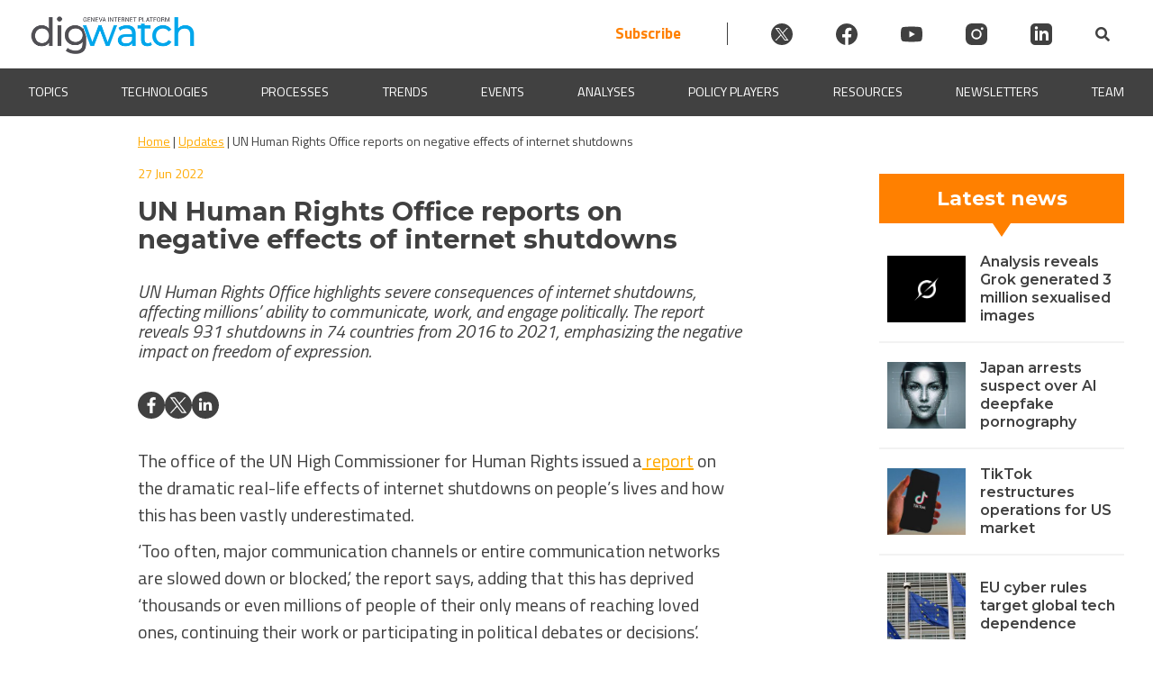

--- FILE ---
content_type: text/css; charset=utf-8
request_url: https://dig.watch/wp-content/cache/min/1/3.0/lineicons.css?ver=1769176662
body_size: 4054
content:
@font-face{font-display:swap;font-family:'LineIcons';src:url(https://cdn.lineicons.com/3.0/fonts/LineIcons.eot);src:url(https://cdn.lineicons.com/3.0/fonts/LineIcons.eot) format('embedded-opentype'),url(https://cdn.lineicons.com/3.0/fonts/LineIcons.woff2) format('woff2'),url(https://cdn.lineicons.com/3.0/fonts/LineIcons.woff) format('woff'),url(https://cdn.lineicons.com/3.0/fonts/LineIcons.ttf) format('truetype'),url(https://cdn.lineicons.com/3.0/fonts/LineIcons.svg) format('svg');font-weight:400;font-style:normal}.lni{display:inline-block;font:normal normal normal 1em/1 'LineIcons';color:inherit;flex-shrink:0;speak:none;text-transform:none;line-height:1;vertical-align:-.125em;-webkit-font-smoothing:antialiased;-moz-osx-font-smoothing:grayscale}.lni-sm{font-size:.8em}.lni-lg{font-size:1.2em}.lni-16{font-size:16px}.lni-32{font-size:32px}.lni-is-spinning{animation:lni-spin 1s infinite linear}@keyframes lni-spin{0%{transform:rotate(0deg)}100%{transform:rotate(360deg)}}.lni-rotate-90{transform:rotate(90deg)}.lni-rotate-180{transform:rotate(180deg)}.lni-rotate-270{transform:rotate(270deg)}.lni-flip-y{transform:scaleY(-1)}.lni-flip-x{transform:scaleX(-1)}.lni-500px::before{content:"\ea03"}.lni-add-files::before{content:"\ea01"}.lni-adobe::before{content:"\ea06"}.lni-agenda::before{content:"\ea02"}.lni-airbnb::before{content:"\ea07"}.lni-alarm-clock::before{content:"\ea08"}.lni-alarm::before{content:"\ea04"}.lni-amazon-original::before{content:"\ea05"}.lni-amazon-pay::before{content:"\ea09"}.lni-amazon::before{content:"\ea0a"}.lni-ambulance::before{content:"\ea0b"}.lni-amex::before{content:"\ea0c"}.lni-anchor::before{content:"\ea0d"}.lni-android-original::before{content:"\ea0e"}.lni-android::before{content:"\ea0f"}.lni-angellist::before{content:"\ea10"}.lni-angle-double-down::before{content:"\ea11"}.lni-angle-double-left::before{content:"\ea12"}.lni-angle-double-right::before{content:"\ea13"}.lni-angle-double-up::before{content:"\ea14"}.lni-angular::before{content:"\ea15"}.lni-apartment::before{content:"\ea16"}.lni-app-store::before{content:"\ea17"}.lni-apple-music::before{content:"\ea18"}.lni-apple-pay::before{content:"\ea19"}.lni-apple::before{content:"\ea1a"}.lni-archive::before{content:"\ea1f"}.lni-arrow-down-circle::before{content:"\ea1b"}.lni-arrow-down::before{content:"\ea1c"}.lni-arrow-left-circle::before{content:"\ea1d"}.lni-arrow-left::before{content:"\ea1e"}.lni-arrow-right-circle::before{content:"\ea20"}.lni-arrow-right::before{content:"\ea21"}.lni-arrow-top-left::before{content:"\ea22"}.lni-arrow-top-right::before{content:"\ea23"}.lni-arrow-up-circle::before{content:"\ea24"}.lni-arrow-up::before{content:"\ea25"}.lni-arrows-horizontal::before{content:"\ea26"}.lni-arrows-vertical::before{content:"\ea27"}.lni-atlassian::before{content:"\ea28"}.lni-aws::before{content:"\ea29"}.lni-azure::before{content:"\ea2a"}.lni-backward::before{content:"\ea2b"}.lni-baloon::before{content:"\ea2c"}.lni-ban::before{content:"\ea2d"}.lni-bar-chart::before{content:"\ea2e"}.lni-basketball::before{content:"\ea2f"}.lni-behance-original::before{content:"\ea30"}.lni-behance::before{content:"\ea31"}.lni-bi-cycle::before{content:"\ea32"}.lni-bitbucket::before{content:"\ea33"}.lni-bitcoin::before{content:"\ea34"}.lni-blackboard::before{content:"\ea35"}.lni-blogger::before{content:"\ea36"}.lni-bluetooth-original::before{content:"\ea37"}.lni-bluetooth::before{content:"\ea38"}.lni-bold::before{content:"\ea39"}.lni-bolt-alt::before{content:"\ea3a"}.lni-bolt::before{content:"\ea40"}.lni-book::before{content:"\ea3b"}.lni-bookmark-alt::before{content:"\ea3c"}.lni-bookmark::before{content:"\ea3d"}.lni-bootstrap::before{content:"\ea3e"}.lni-bricks::before{content:"\ea3f"}.lni-bridge::before{content:"\ea41"}.lni-briefcase::before{content:"\ea42"}.lni-brush-alt::before{content:"\ea43"}.lni-brush::before{content:"\ea44"}.lni-btc::before{content:"\ea45"}.lni-bubble::before{content:"\ea46"}.lni-bug::before{content:"\ea47"}.lni-bulb::before{content:"\ea48"}.lni-bullhorn::before{content:"\ea49"}.lni-burger::before{content:"\ea4a"}.lni-bus::before{content:"\ea4b"}.lni-cake::before{content:"\ea4c"}.lni-calculator::before{content:"\ea4d"}.lni-calendar::before{content:"\ea4e"}.lni-camera::before{content:"\ea4f"}.lni-candy-cane::before{content:"\ea50"}.lni-candy::before{content:"\ea51"}.lni-capsule::before{content:"\ea52"}.lni-car-alt::before{content:"\ea53"}.lni-car::before{content:"\ea54"}.lni-caravan::before{content:"\ea55"}.lni-cart-full::before{content:"\ea56"}.lni-cart::before{content:"\ea57"}.lni-certificate::before{content:"\ea58"}.lni-check-box::before{content:"\ea59"}.lni-checkmark-circle::before{content:"\ea5a"}.lni-checkmark::before{content:"\ea5b"}.lni-chef-hat::before{content:"\ea5c"}.lni-chevron-down-circle::before{content:"\ea5d"}.lni-chevron-down::before{content:"\ea5e"}.lni-chevron-left-circle::before{content:"\ea5f"}.lni-chevron-left::before{content:"\ea60"}.lni-chevron-right-circle::before{content:"\ea61"}.lni-chevron-right::before{content:"\ea62"}.lni-chevron-up-circle::before{content:"\ea63"}.lni-chevron-up::before{content:"\ea64"}.lni-chrome::before{content:"\ea65"}.lni-chromecast::before{content:"\ea66"}.lni-circle-minus::before{content:"\ea67"}.lni-circle-plus::before{content:"\ea68"}.lni-clipboard::before{content:"\ea69"}.lni-close::before{content:"\ea6a"}.lni-cloud-check::before{content:"\ea6b"}.lni-cloud-download::before{content:"\ea6c"}.lni-cloud-network::before{content:"\ea6d"}.lni-cloud-sync::before{content:"\ea6e"}.lni-cloud-upload::before{content:"\ea6f"}.lni-cloud::before{content:"\ea70"}.lni-cloudflare::before{content:"\ea71"}.lni-cloudy-sun::before{content:"\ea72"}.lni-code-alt::before{content:"\ea73"}.lni-code::before{content:"\ea74"}.lni-codepen::before{content:"\ea75"}.lni-coffee-cup::before{content:"\ea76"}.lni-cog::before{content:"\ea77"}.lni-cogs::before{content:"\ea78"}.lni-coin::before{content:"\ea79"}.lni-comments-alt::before{content:"\ea7a"}.lni-comments-reply::before{content:"\ea7b"}.lni-comments::before{content:"\ea7c"}.lni-compass::before{content:"\ea7d"}.lni-connectdevelop::before{content:"\ea7e"}.lni-construction-hammer::before{content:"\ea7f"}.lni-construction::before{content:"\ea80"}.lni-consulting::before{content:"\ea81"}.lni-control-panel::before{content:"\ea82"}.lni-cool::before{content:"\ea83"}.lni-cpanel::before{content:"\ea84"}.lni-creative-commons::before{content:"\ea85"}.lni-credit-cards::before{content:"\ea86"}.lni-crop::before{content:"\ea87"}.lni-cross-circle::before{content:"\ea88"}.lni-crown::before{content:"\ea89"}.lni-css3::before{content:"\ea8a"}.lni-cup::before{content:"\ea8b"}.lni-customer::before{content:"\ea8c"}.lni-cut::before{content:"\ea8d"}.lni-dashboard::before{content:"\ea8e"}.lni-database::before{content:"\ea8f"}.lni-delivery::before{content:"\ea90"}.lni-dev::before{content:"\ea91"}.lni-diamond-alt::before{content:"\ea92"}.lni-diamond::before{content:"\ea93"}.lni-digitalocean::before{content:"\ea94"}.lni-diners-club::before{content:"\ea95"}.lni-dinner::before{content:"\ea96"}.lni-direction-alt::before{content:"\ea97"}.lni-direction-ltr::before{content:"\ea98"}.lni-direction-rtl::before{content:"\ea99"}.lni-direction::before{content:"\ea9a"}.lni-discord::before{content:"\ea9b"}.lni-discover::before{content:"\ea9c"}.lni-display-alt::before{content:"\ea9d"}.lni-display::before{content:"\ea9e"}.lni-docker::before{content:"\ea9f"}.lni-dollar::before{content:"\eaa0"}.lni-domain::before{content:"\eaa1"}.lni-download::before{content:"\eaa2"}.lni-dribbble::before{content:"\eaa3"}.lni-drop::before{content:"\eaa4"}.lni-dropbox-original::before{content:"\eaa5"}.lni-dropbox::before{content:"\eaa6"}.lni-drupal-original::before{content:"\eaa7"}.lni-drupal::before{content:"\eaa8"}.lni-dumbbell::before{content:"\eaa9"}.lni-edge::before{content:"\eaaa"}.lni-empty-file::before{content:"\eaab"}.lni-enter::before{content:"\eaac"}.lni-envato::before{content:"\eaad"}.lni-envelope::before{content:"\eaae"}.lni-eraser::before{content:"\eaaf"}.lni-euro::before{content:"\eab0"}.lni-exit-down::before{content:"\eab1"}.lni-exit-up::before{content:"\eab2"}.lni-exit::before{content:"\eab3"}.lni-eye::before{content:"\eab4"}.lni-facebook-filled::before{content:"\eab5"}.lni-facebook-messenger::before{content:"\eab6"}.lni-facebook-original::before{content:"\eab7"}.lni-facebook-oval::before{content:"\eab8"}.lni-facebook::before{content:"\eab9"}.lni-figma::before{content:"\eaba"}.lni-files::before{content:"\eabb"}.lni-firefox-original::before{content:"\eabc"}.lni-firefox::before{content:"\eabd"}.lni-fireworks::before{content:"\eabe"}.lni-first-aid::before{content:"\eabf"}.lni-flag-alt::before{content:"\eac0"}.lni-flag::before{content:"\eac1"}.lni-flags::before{content:"\eac2"}.lni-flickr::before{content:"\eac3"}.lni-flower::before{content:"\eac4"}.lni-folder::before{content:"\eac5"}.lni-forward::before{content:"\eac6"}.lni-frame-expand::before{content:"\eac7"}.lni-fresh-juice::before{content:"\eac8"}.lni-friendly::before{content:"\eac9"}.lni-full-screen::before{content:"\eaca"}.lni-funnel::before{content:"\eacb"}.lni-gallery::before{content:"\eacc"}.lni-game::before{content:"\eacd"}.lni-gatsby::before{content:"\eace"}.lni-gift::before{content:"\eacf"}.lni-git::before{content:"\ead0"}.lni-github-original::before{content:"\ead1"}.lni-github::before{content:"\ead2"}.lni-goodreads::before{content:"\ead3"}.lni-google-drive::before{content:"\ead4"}.lni-google-pay::before{content:"\ead5"}.lni-google-wallet::before{content:"\ead6"}.lni-google::before{content:"\ead7"}.lni-graduation::before{content:"\ead8"}.lni-graph::before{content:"\ead9"}.lni-grid-alt::before{content:"\eada"}.lni-grid::before{content:"\eadb"}.lni-grow::before{content:"\eadc"}.lni-hacker-news::before{content:"\eadd"}.lni-hammer::before{content:"\eade"}.lni-hand::before{content:"\eadf"}.lni-handshake::before{content:"\eae0"}.lni-happy::before{content:"\eae1"}.lni-harddrive::before{content:"\eae2"}.lni-headphone-alt::before{content:"\eae3"}.lni-headphone::before{content:"\eae4"}.lni-heart-filled::before{content:"\eae5"}.lni-heart-monitor::before{content:"\eae6"}.lni-heart::before{content:"\eae7"}.lni-helicopter::before{content:"\eae8"}.lni-helmet::before{content:"\eae9"}.lni-help::before{content:"\eaea"}.lni-highlight-alt::before{content:"\eaeb"}.lni-highlight::before{content:"\eaec"}.lni-home::before{content:"\eaed"}.lni-hospital::before{content:"\eaee"}.lni-hourglass::before{content:"\eaef"}.lni-html5::before{content:"\eaf0"}.lni-image::before{content:"\eaf1"}.lni-imdb::before{content:"\eaf2"}.lni-inbox::before{content:"\eaf3"}.lni-indent-decrease::before{content:"\eaf4"}.lni-indent-increase::before{content:"\eaf5"}.lni-infinite::before{content:"\eaf6"}.lni-information::before{content:"\eaf7"}.lni-instagram-filled::before{content:"\eaf8"}.lni-instagram-original::before{content:"\eaf9"}.lni-instagram::before{content:"\eafa"}.lni-invention::before{content:"\eafb"}.lni-invest-monitor::before{content:"\eafc"}.lni-investment::before{content:"\eafd"}.lni-island::before{content:"\eafe"}.lni-italic::before{content:"\eaff"}.lni-java::before{content:"\eb00"}.lni-javascript::before{content:"\eb01"}.lni-jcb::before{content:"\eb02"}.lni-joomla-original::before{content:"\eb03"}.lni-joomla::before{content:"\eb04"}.lni-jsfiddle::before{content:"\eb05"}.lni-juice::before{content:"\eb06"}.lni-key::before{content:"\eb07"}.lni-keyboard::before{content:"\eb08"}.lni-keyword-research::before{content:"\eb09"}.lni-laptop-phone::before{content:"\eb0a"}.lni-laptop::before{content:"\eb0b"}.lni-laravel::before{content:"\eb0c"}.lni-layers::before{content:"\eb0d"}.lni-layout::before{content:"\eb0e"}.lni-leaf::before{content:"\eb0f"}.lni-library::before{content:"\eb10"}.lni-license::before{content:"\eb11"}.lni-lifering::before{content:"\eb12"}.lni-line-dashed::before{content:"\eb13"}.lni-line-dotted::before{content:"\eb14"}.lni-line-double::before{content:"\eb15"}.lni-line-spacing::before{content:"\eb16"}.lni-line::before{content:"\eb17"}.lni-lineicons-alt::before{content:"\eb18"}.lni-lineicons::before{content:"\eb19"}.lni-link::before{content:"\eb1a"}.lni-linkedin-original::before{content:"\eb1b"}.lni-linkedin::before{content:"\eb1c"}.lni-list::before{content:"\eb1d"}.lni-lock-alt::before{content:"\eb1e"}.lni-lock::before{content:"\eb1f"}.lni-magento::before{content:"\eb20"}.lni-magnet::before{content:"\eb21"}.lni-magnifier::before{content:"\eb22"}.lni-mailchimp::before{content:"\eb23"}.lni-map-marker::before{content:"\eb24"}.lni-map::before{content:"\eb25"}.lni-markdown::before{content:"\eb26"}.lni-mashroom::before{content:"\eb27"}.lni-mastercard::before{content:"\eb28"}.lni-medium::before{content:"\eb29"}.lni-menu::before{content:"\eb2a"}.lni-mic::before{content:"\eb2b"}.lni-microphone::before{content:"\eb2c"}.lni-microscope::before{content:"\eb2d"}.lni-microsoft-edge::before{content:"\eb2e"}.lni-microsoft::before{content:"\eb2f"}.lni-minus::before{content:"\eb30"}.lni-mobile::before{content:"\eb31"}.lni-money-location::before{content:"\eb32"}.lni-money-protection::before{content:"\eb33"}.lni-more-alt::before{content:"\eb34"}.lni-more::before{content:"\eb35"}.lni-mouse::before{content:"\eb36"}.lni-move::before{content:"\eb37"}.lni-music::before{content:"\eb38"}.lni-netlify::before{content:"\eb39"}.lni-network::before{content:"\eb3a"}.lni-night::before{content:"\eb3b"}.lni-nodejs-alt::before{content:"\eb3c"}.lni-nodejs::before{content:"\eb3d"}.lni-notepad::before{content:"\eb3e"}.lni-npm::before{content:"\eb3f"}.lni-offer::before{content:"\eb40"}.lni-opera::before{content:"\eb41"}.lni-package::before{content:"\eb42"}.lni-page-break::before{content:"\eb43"}.lni-pagination::before{content:"\eb44"}.lni-paint-bucket::before{content:"\eb45"}.lni-paint-roller::before{content:"\eb46"}.lni-pallet::before{content:"\eb47"}.lni-paperclip::before{content:"\eb48"}.lni-patreon::before{content:"\eb49"}.lni-pause::before{content:"\eb4a"}.lni-paypal-original::before{content:"\eb4b"}.lni-paypal::before{content:"\eb4c"}.lni-pencil-alt::before{content:"\eb4d"}.lni-pencil::before{content:"\eb4e"}.lni-phone-set::before{content:"\eb4f"}.lni-phone::before{content:"\eb50"}.lni-php::before{content:"\eb51"}.lni-pie-chart::before{content:"\eb52"}.lni-pilcrow::before{content:"\eb53"}.lni-pin::before{content:"\eb54"}.lni-pinterest::before{content:"\eb55"}.lni-pizza::before{content:"\eb56"}.lni-plane::before{content:"\eb57"}.lni-play-store::before{content:"\eb58"}.lni-play::before{content:"\eb59"}.lni-playstation::before{content:"\eb5a"}.lni-plug::before{content:"\eb5b"}.lni-plus::before{content:"\eb5c"}.lni-pointer-down::before{content:"\eb5d"}.lni-pointer-left::before{content:"\eb5e"}.lni-pointer-right::before{content:"\eb5f"}.lni-pointer-top::before{content:"\eb60"}.lni-pointer::before{content:"\eb61"}.lni-popup::before{content:"\eb62"}.lni-postcard::before{content:"\eb63"}.lni-pound::before{content:"\eb64"}.lni-power-switch::before{content:"\eb65"}.lni-printer::before{content:"\eb66"}.lni-producthunt::before{content:"\eb67"}.lni-protection::before{content:"\eb68"}.lni-pulse::before{content:"\eb69"}.lni-pyramids::before{content:"\eb6a"}.lni-python::before{content:"\eb6b"}.lni-question-circle::before{content:"\eb6c"}.lni-quora::before{content:"\eb6d"}.lni-quotation::before{content:"\eb6e"}.lni-radio-button::before{content:"\eb6f"}.lni-rain::before{content:"\eb70"}.lni-react::before{content:"\eb73"}.lni-reddit::before{content:"\eb71"}.lni-reload::before{content:"\eb72"}.lni-remove-file::before{content:"\eb74"}.lni-reply::before{content:"\eb75"}.lni-restaurant::before{content:"\eb76"}.lni-revenue::before{content:"\eb77"}.lni-road::before{content:"\eb78"}.lni-rocket::before{content:"\eb79"}.lni-rss-feed::before{content:"\eb7a"}.lni-ruler-alt::before{content:"\eb7b"}.lni-ruler-pencil::before{content:"\eb7c"}.lni-ruler::before{content:"\eb7d"}.lni-rupee::before{content:"\eb7e"}.lni-sad::before{content:"\eb7f"}.lni-save::before{content:"\eb80"}.lni-school-bench-alt::before{content:"\eb81"}.lni-school-bench::before{content:"\eb82"}.lni-scooter::before{content:"\eb83"}.lni-scroll-down::before{content:"\eb84"}.lni-search-alt::before{content:"\eb85"}.lni-search::before{content:"\eb86"}.lni-select::before{content:"\eb87"}.lni-seo::before{content:"\eb88"}.lni-service::before{content:"\eb89"}.lni-share-alt-1::before{content:"\eb8a"}.lni-share-alt::before{content:"\eb8b"}.lni-share::before{content:"\eb8c"}.lni-shield::before{content:"\eb8d"}.lni-shift-left::before{content:"\eb8e"}.lni-shift-right::before{content:"\eb8f"}.lni-ship::before{content:"\eb90"}.lni-shopify::before{content:"\eb91"}.lni-shopping-basket::before{content:"\eb92"}.lni-shortcode::before{content:"\eb93"}.lni-shovel::before{content:"\eb94"}.lni-shuffle::before{content:"\eb95"}.lni-signal::before{content:"\eb96"}.lni-sketch::before{content:"\eb97"}.lni-skipping-rope::before{content:"\eb98"}.lni-skype::before{content:"\eb99"}.lni-slack-line::before{content:"\eb9a"}.lni-slack::before{content:"\eb9b"}.lni-slice::before{content:"\eb9c"}.lni-slideshare::before{content:"\eb9d"}.lni-slim::before{content:"\eb9e"}.lni-smile::before{content:"\eb9f"}.lni-snapchat::before{content:"\eba0"}.lni-sort-alpha-asc::before{content:"\eba1"}.lni-sort-amount-asc::before{content:"\eba2"}.lni-sort-amount-dsc::before{content:"\eba3"}.lni-soundcloud-original::before{content:"\eba4"}.lni-soundcloud::before{content:"\eba5"}.lni-speechless::before{content:"\eba6"}.lni-spellcheck::before{content:"\eba7"}.lni-spinner-arrow::before{content:"\eba8"}.lni-spinner-solid::before{content:"\eba9"}.lni-spinner::before{content:"\ebaa"}.lni-spotify-original::before{content:"\ebab"}.lni-spotify::before{content:"\ebac"}.lni-spray::before{content:"\ebad"}.lni-sprout::before{content:"\ebae"}.lni-squarespace::before{content:"\ebaf"}.lni-stackoverflow::before{content:"\ebb0"}.lni-stamp::before{content:"\ebb1"}.lni-star-empty::before{content:"\ebb2"}.lni-star-filled::before{content:"\ebb3"}.lni-star-half::before{content:"\ebb4"}.lni-star::before{content:"\ebb5"}.lni-stats-down::before{content:"\ebb6"}.lni-stats-up::before{content:"\ebb7"}.lni-steam::before{content:"\ebb8"}.lni-sthethoscope::before{content:"\ebb9"}.lni-stop::before{content:"\ebba"}.lni-strikethrough::before{content:"\ebbb"}.lni-stripe::before{content:"\ebbc"}.lni-stumbleupon::before{content:"\ebbd"}.lni-sun::before{content:"\ebbe"}.lni-support::before{content:"\ebbf"}.lni-surf-board::before{content:"\ebc0"}.lni-suspect::before{content:"\ebc1"}.lni-swift::before{content:"\ebc2"}.lni-syringe::before{content:"\ebc3"}.lni-tab::before{content:"\ebc4"}.lni-tag::before{content:"\ebc5"}.lni-target-customer::before{content:"\ebc6"}.lni-target-revenue::before{content:"\ebc7"}.lni-target::before{content:"\ebc8"}.lni-taxi::before{content:"\ebc9"}.lni-teabag::before{content:"\ebca"}.lni-telegram-original::before{content:"\ebcb"}.lni-telegram::before{content:"\ebcc"}.lni-text-align-center::before{content:"\ebcd"}.lni-text-align-justify::before{content:"\ebce"}.lni-text-align-left::before{content:"\ebcf"}.lni-text-align-right::before{content:"\ebd0"}.lni-text-format-remove::before{content:"\ebd4"}.lni-text-format::before{content:"\ebd1"}.lni-thought::before{content:"\ebd2"}.lni-thumbs-down::before{content:"\ebd3"}.lni-thumbs-up::before{content:"\ebd5"}.lni-thunder-alt::before{content:"\ebd6"}.lni-thunder::before{content:"\ebd7"}.lni-ticket-alt::before{content:"\ebd8"}.lni-ticket::before{content:"\ebd9"}.lni-tiktok::before{content:"\ebda"}.lni-timer::before{content:"\ebdb"}.lni-tounge::before{content:"\ebdc"}.lni-train-alt::before{content:"\ebdd"}.lni-train::before{content:"\ebde"}.lni-trash-can::before{content:"\ebdf"}.lni-travel::before{content:"\ebe0"}.lni-tree::before{content:"\ebe1"}.lni-trees::before{content:"\ebe2"}.lni-trello::before{content:"\ebe3"}.lni-trowel::before{content:"\ebe4"}.lni-tshirt::before{content:"\ebe5"}.lni-tumblr::before{content:"\ebe6"}.lni-twitch::before{content:"\ebe7"}.lni-twitter-filled::before{content:"\ebe8"}.lni-twitter-original::before{content:"\ebe9"}.lni-twitter::before{content:"\ebea"}.lni-ubuntu::before{content:"\ebeb"}.lni-underline::before{content:"\ebec"}.lni-unlink::before{content:"\ebed"}.lni-unlock::before{content:"\ebee"}.lni-unsplash::before{content:"\ebef"}.lni-upload::before{content:"\ebf0"}.lni-user::before{content:"\ebf1"}.lni-users::before{content:"\ebf6"}.lni-ux::before{content:"\ebf2"}.lni-vector::before{content:"\ebf3"}.lni-video::before{content:"\ebf4"}.lni-vimeo::before{content:"\ebf5"}.lni-visa::before{content:"\ebf7"}.lni-vk::before{content:"\ebf8"}.lni-volume-high::before{content:"\ebf9"}.lni-volume-low::before{content:"\ebfa"}.lni-volume-medium::before{content:"\ebfb"}.lni-volume-mute::before{content:"\ebfc"}.lni-volume::before{content:"\ebfd"}.lni-wallet::before{content:"\ebfe"}.lni-warning::before{content:"\ebff"}.lni-website-alt::before{content:"\ec00"}.lni-website::before{content:"\ec01"}.lni-wechat::before{content:"\ec02"}.lni-weight::before{content:"\ec03"}.lni-whatsapp::before{content:"\ec04"}.lni-wheelbarrow::before{content:"\ec05"}.lni-wheelchair::before{content:"\ec06"}.lni-windows::before{content:"\ec07"}.lni-wordpress-filled::before{content:"\ec08"}.lni-wordpress::before{content:"\ec09"}.lni-world-alt::before{content:"\ec0a"}.lni-world::before{content:"\ec0c"}.lni-write::before{content:"\ec0b"}.lni-xbox::before{content:"\ec0d"}.lni-yahoo::before{content:"\ec0e"}.lni-ycombinator::before{content:"\ec0f"}.lni-yen::before{content:"\ec10"}.lni-youtube::before{content:"\ec13"}.lni-zip::before{content:"\ec11"}.lni-zoom-in::before{content:"\ec12"}.lni-zoom-out::before{content:"\ec14"}